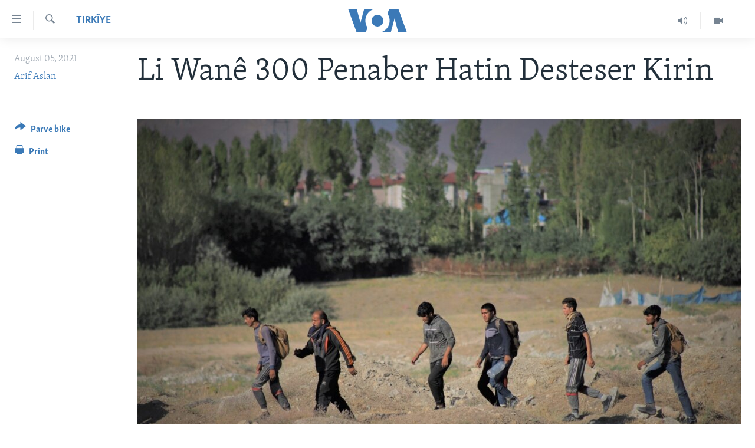

--- FILE ---
content_type: text/html; charset=utf-8
request_url: https://www.dengeamerika.com/a/wan_penaber/5991728.html
body_size: 10962
content:

<!DOCTYPE html>
<html lang="ku" dir="ltr" class="no-js">
<head>
<link href="/Content/responsive/VOA/kr-Latn/VOA-kr-Latn.css?&amp;av=0.0.0.0&amp;cb=306" rel="stylesheet"/>
<script src="https://tags.dengeamerika.com/voa-pangea/prod/utag.sync.js"></script> <script type='text/javascript' src='https://www.youtube.com/iframe_api' async></script>
<script type="text/javascript">
//a general 'js' detection, must be on top level in <head>, due to CSS performance
document.documentElement.className = "js";
var cacheBuster = "306";
var appBaseUrl = "/";
var imgEnhancerBreakpoints = [0, 144, 256, 408, 650, 1023, 1597];
var isLoggingEnabled = false;
var isPreviewPage = false;
var isLivePreviewPage = false;
if (!isPreviewPage) {
window.RFE = window.RFE || {};
window.RFE.cacheEnabledByParam = window.location.href.indexOf('nocache=1') === -1;
const url = new URL(window.location.href);
const params = new URLSearchParams(url.search);
// Remove the 'nocache' parameter
params.delete('nocache');
// Update the URL without the 'nocache' parameter
url.search = params.toString();
window.history.replaceState(null, '', url.toString());
} else {
window.addEventListener('load', function() {
const links = window.document.links;
for (let i = 0; i < links.length; i++) {
links[i].href = '#';
links[i].target = '_self';
}
})
}
var pwaEnabled = false;
var swCacheDisabled;
</script>
<meta charset="utf-8" />
<title>Li Wan&#234; 300 Penaber Hatin Desteser Kirin</title>
<meta name="description" content="H&#234;z&#234;n ewlekar&#238;y&#234; roja &#199;arşem&#234; li bajarok&#234; &#199;aldiran&#234; ya Wan&#234; di qamyonek&#234; de 300 penaber desteser kirin" />
<meta name="keywords" content="Tirkîye, Serekî, Wan, penaber, van" />
<meta name="viewport" content="width=device-width, initial-scale=1.0" />
<meta http-equiv="X-UA-Compatible" content="IE=edge" />
<meta name="robots" content="max-image-preview:large"><meta property="fb:pages" content="837922436299206" />
<meta name="msvalidate.01" content="3286EE554B6F672A6F2E608C02343C0E" />
<link href="https://www.dengeamerika.com/a/wan_penaber/5991728.html" rel="canonical" />
<meta name="apple-mobile-web-app-title" content="VOA" />
<meta name="apple-mobile-web-app-status-bar-style" content="black" />
<meta name="apple-itunes-app" content="app-id=632618796, app-argument=//5991728.ltr" />
<meta content="Li Wanê 300 Penaber Hatin Desteser Kirin" property="og:title" />
<meta content="Hêzên ewlekarîyê roja Çarşemê li bajarokê Çaldiranê ya Wanê di qamyonekê de 300 penaber desteser kirin" property="og:description" />
<meta content="article" property="og:type" />
<meta content="https://www.dengeamerika.com/a/wan_penaber/5991728.html" property="og:url" />
<meta content="Voice of America" property="og:site_name" />
<meta content="https://www.facebook.com/voakurdi/" property="article:publisher" />
<meta content="https://gdb.voanews.com/0bdb7873-d3b9-4bd6-a2ef-edc186211a52_w1200_h630.jpg" property="og:image" />
<meta content="1200" property="og:image:width" />
<meta content="630" property="og:image:height" />
<meta content="353329354756853" property="fb:app_id" />
<meta content="Arif Aslan" name="Author" />
<meta content="summary_large_image" name="twitter:card" />
<meta content="@VOAKurdi" name="twitter:site" />
<meta content="https://gdb.voanews.com/0bdb7873-d3b9-4bd6-a2ef-edc186211a52_w1200_h630.jpg" name="twitter:image" />
<meta content="Li Wanê 300 Penaber Hatin Desteser Kirin" name="twitter:title" />
<meta content="Hêzên ewlekarîyê roja Çarşemê li bajarokê Çaldiranê ya Wanê di qamyonekê de 300 penaber desteser kirin" name="twitter:description" />
<link rel="amphtml" href="https://www.dengeamerika.com/amp/wan_penaber/5991728.html" />
<script type="application/ld+json">{"articleSection":"Tirk\u0026#238;ye","isAccessibleForFree":true,"headline":"Li Wanê 300 Penaber Hatin Desteser Kirin","inLanguage":"kr-Latn","keywords":"Tirkîye, Serekî, Wan, penaber, van","author":{"@type":"Person","url":"https://www.dengeamerika.com/author/arif-aslan/uqoyp","description":"","image":{"@type":"ImageObject"},"name":"Arif Aslan"},"datePublished":"2021-08-05 12:00:56Z","dateModified":"2021-08-05 12:36:57Z","publisher":{"logo":{"width":512,"height":220,"@type":"ImageObject","url":"https://www.dengeamerika.com/Content/responsive/VOA/kr-Latn/img/logo.png"},"@type":"NewsMediaOrganization","url":"https://www.dengeamerika.com","sameAs":["https://www.facebook.com/voakurdi/","https://twitter.com/VOAKurdi","https://www.youtube.com/VOAKurdi/","https://www.instagram.com/voakurdi/"],"name":"Dengê Amerîka | VOA Kurmanji","alternateName":""},"@context":"https://schema.org","@type":"NewsArticle","mainEntityOfPage":"https://www.dengeamerika.com/a/wan_penaber/5991728.html","url":"https://www.dengeamerika.com/a/wan_penaber/5991728.html","description":"Hêzên ewlekarîyê roja Çarşemê li bajarokê Çaldiranê ya Wanê di qamyonekê de 300 penaber desteser kirin","image":{"width":1080,"height":608,"@type":"ImageObject","url":"https://gdb.voanews.com/0bdb7873-d3b9-4bd6-a2ef-edc186211a52_w1080_h608.jpg"},"name":"Li Wanê 300 Penaber Hatin Desteser Kirin"}</script>
<script src="/Scripts/responsive/infographics.b?v=dVbZ-Cza7s4UoO3BqYSZdbxQZVF4BOLP5EfYDs4kqEo1&amp;av=0.0.0.0&amp;cb=306"></script>
<script src="/Scripts/responsive/loader.b?v=Q26XNwrL6vJYKjqFQRDnx01Lk2pi1mRsuLEaVKMsvpA1&amp;av=0.0.0.0&amp;cb=306"></script>
<link rel="icon" type="image/svg+xml" href="/Content/responsive/VOA/img/webApp/favicon.svg" />
<link rel="alternate icon" href="/Content/responsive/VOA/img/webApp/favicon.ico" />
<link rel="apple-touch-icon" sizes="152x152" href="/Content/responsive/VOA/img/webApp/ico-152x152.png" />
<link rel="apple-touch-icon" sizes="144x144" href="/Content/responsive/VOA/img/webApp/ico-144x144.png" />
<link rel="apple-touch-icon" sizes="114x114" href="/Content/responsive/VOA/img/webApp/ico-114x114.png" />
<link rel="apple-touch-icon" sizes="72x72" href="/Content/responsive/VOA/img/webApp/ico-72x72.png" />
<link rel="apple-touch-icon-precomposed" href="/Content/responsive/VOA/img/webApp/ico-57x57.png" />
<link rel="icon" sizes="192x192" href="/Content/responsive/VOA/img/webApp/ico-192x192.png" />
<link rel="icon" sizes="128x128" href="/Content/responsive/VOA/img/webApp/ico-128x128.png" />
<meta name="msapplication-TileColor" content="#ffffff" />
<meta name="msapplication-TileImage" content="/Content/responsive/VOA/img/webApp/ico-144x144.png" />
<link rel="alternate" type="application/rss+xml" title="VOA - Top Stories [RSS]" href="/api/" />
<link rel="sitemap" type="application/rss+xml" href="/sitemap.xml" />
</head>
<body class=" nav-no-loaded cc_theme pg-article print-lay-article js-category-to-nav nojs-images ">
<script type="text/javascript" >
var analyticsData = {url:"https://www.dengeamerika.com/a/wan_penaber/5991728.html",property_id:"470",article_uid:"5991728",page_title:"Li Wanê 300 Penaber Hatin Desteser Kirin",page_type:"article",content_type:"article",subcontent_type:"article",last_modified:"2021-08-05 12:36:57Z",pub_datetime:"2021-08-05 12:00:56Z",pub_year:"2021",pub_month:"08",pub_day:"05",pub_hour:"12",pub_weekday:"Thursday",section:"tirkîye",english_section:"turkey",byline:"Arif Aslan",categories:"turkey,main-page",tags:"wan;penaber;van",domain:"www.dengeamerika.com",language:"Kurdi",language_service:"VOA Kurdi",platform:"web",copied:"no",copied_article:"",copied_title:"",runs_js:"Yes",cms_release:"8.44.0.0.306",enviro_type:"prod",slug:"wan_penaber",entity:"VOA",short_language_service:"KRDI",platform_short:"W",page_name:"Li Wanê 300 Penaber Hatin Desteser Kirin"};
</script>
<noscript><iframe src="https://www.googletagmanager.com/ns.html?id=GTM-N8MP7P" height="0" width="0" style="display:none;visibility:hidden"></iframe></noscript><script type="text/javascript" data-cookiecategory="analytics">
var gtmEventObject = Object.assign({}, analyticsData, {event: 'page_meta_ready'});window.dataLayer = window.dataLayer || [];window.dataLayer.push(gtmEventObject);
if (top.location === self.location) { //if not inside of an IFrame
var renderGtm = "true";
if (renderGtm === "true") {
(function(w,d,s,l,i){w[l]=w[l]||[];w[l].push({'gtm.start':new Date().getTime(),event:'gtm.js'});var f=d.getElementsByTagName(s)[0],j=d.createElement(s),dl=l!='dataLayer'?'&l='+l:'';j.async=true;j.src='//www.googletagmanager.com/gtm.js?id='+i+dl;f.parentNode.insertBefore(j,f);})(window,document,'script','dataLayer','GTM-N8MP7P');
}
}
</script>
<!--Analytics tag js version start-->
<script type="text/javascript" data-cookiecategory="analytics">
var utag_data = Object.assign({}, analyticsData, {});
if(typeof(TealiumTagFrom)==='function' && typeof(TealiumTagSearchKeyword)==='function') {
var utag_from=TealiumTagFrom();var utag_searchKeyword=TealiumTagSearchKeyword();
if(utag_searchKeyword!=null && utag_searchKeyword!=='' && utag_data["search_keyword"]==null) utag_data["search_keyword"]=utag_searchKeyword;if(utag_from!=null && utag_from!=='') utag_data["from"]=TealiumTagFrom();}
if(window.top!== window.self&&utag_data.page_type==="snippet"){utag_data.page_type = 'iframe';}
try{if(window.top!==window.self&&window.self.location.hostname===window.top.location.hostname){utag_data.platform = 'self-embed';utag_data.platform_short = 'se';}}catch(e){if(window.top!==window.self&&window.self.location.search.includes("platformType=self-embed")){utag_data.platform = 'cross-promo';utag_data.platform_short = 'cp';}}
(function(a,b,c,d){ a="https://tags.dengeamerika.com/voa-pangea/prod/utag.js"; b=document;c="script";d=b.createElement(c);d.src=a;d.type="text/java"+c;d.async=true; a=b.getElementsByTagName(c)[0];a.parentNode.insertBefore(d,a); })();
</script>
<!--Analytics tag js version end-->
<!-- Analytics tag management NoScript -->
<noscript>
<img style="position: absolute; border: none;" src="https://ssc.dengeamerika.com/b/ss/bbgprod,bbgentityvoa/1/G.4--NS/664373692?pageName=voa%3akrdi%3aw%3aarticle%3ali%20wan%c3%aa%20300%20penaber%20hatin%20desteser%20kirin&amp;c6=li%20wan%c3%aa%20300%20penaber%20hatin%20desteser%20kirin&amp;v36=8.44.0.0.306&amp;v6=D=c6&amp;g=https%3a%2f%2fwww.dengeamerika.com%2fa%2fwan_penaber%2f5991728.html&amp;c1=D=g&amp;v1=D=g&amp;events=event1,event52&amp;c16=voa%20kurdi&amp;v16=D=c16&amp;c5=turkey&amp;v5=D=c5&amp;ch=tirk%c3%aeye&amp;c15=kurdi&amp;v15=D=c15&amp;c4=article&amp;v4=D=c4&amp;c14=5991728&amp;v14=D=c14&amp;v20=no&amp;c17=web&amp;v17=D=c17&amp;mcorgid=518abc7455e462b97f000101%40adobeorg&amp;server=www.dengeamerika.com&amp;pageType=D=c4&amp;ns=bbg&amp;v29=D=server&amp;v25=voa&amp;v30=470&amp;v105=D=User-Agent " alt="analytics" width="1" height="1" /></noscript>
<!-- End of Analytics tag management NoScript -->
<!--*** Accessibility links - For ScreenReaders only ***-->
<section>
<div class="sr-only">
<h2>L&#238;nk&#234;n eksesibil&#238;t&#238;</h2>
<ul>
<li><a href="#content" data-disable-smooth-scroll="1">Yekser here naveroka serek&#238;</a></li>
<li><a href="#navigation" data-disable-smooth-scroll="1">Yekser here Malpera serek&#238;</a></li>
<li><a href="#txtHeaderSearch" data-disable-smooth-scroll="1">Yekser here L&#234;ger&#238;n&#234;</a></li>
</ul>
</div>
</section>
<div dir="ltr">
<div id="page">
<aside>
<div class="c-lightbox overlay-modal">
<div class="c-lightbox__intro">
<h2 class="c-lightbox__intro-title"></h2>
<button class="btn btn--rounded c-lightbox__btn c-lightbox__intro-next" title="Paş">
<span class="ico ico--rounded ico-chevron-forward"></span>
<span class="sr-only">Paş</span>
</button>
</div>
<div class="c-lightbox__nav">
<button class="btn btn--rounded c-lightbox__btn c-lightbox__btn--close" title="Bigire">
<span class="ico ico--rounded ico-close"></span>
<span class="sr-only">Bigire</span>
</button>
<button class="btn btn--rounded c-lightbox__btn c-lightbox__btn--prev" title="P&#234;ş">
<span class="ico ico--rounded ico-chevron-backward"></span>
<span class="sr-only">P&#234;ş</span>
</button>
<button class="btn btn--rounded c-lightbox__btn c-lightbox__btn--next" title="Paş">
<span class="ico ico--rounded ico-chevron-forward"></span>
<span class="sr-only">Paş</span>
</button>
</div>
<div class="c-lightbox__content-wrap">
<figure class="c-lightbox__content">
<span class="c-spinner c-spinner--lightbox">
<img src="/Content/responsive/img/player-spinner.png"
alt="please wait"
title="please wait" />
</span>
<div class="c-lightbox__img">
<div class="thumb">
<img src="" alt="" />
</div>
</div>
<figcaption>
<div class="c-lightbox__info c-lightbox__info--foot">
<span class="c-lightbox__counter"></span>
<span class="caption c-lightbox__caption"></span>
</div>
</figcaption>
</figure>
</div>
<div class="hidden">
<div class="content-advisory__box content-advisory__box--lightbox">
<span class="content-advisory__box-text">This image contains sensitive content which some people may find offensive or disturbing.</span>
<button class="btn btn--transparent content-advisory__box-btn m-t-md" value="text" type="button">
<span class="btn__text">
Click to reveal
</span>
</button>
</div>
</div>
</div>
<div class="print-dialogue">
<div class="container">
<h3 class="print-dialogue__title section-head">Print Options:</h3>
<div class="print-dialogue__opts">
<ul class="print-dialogue__opt-group">
<li class="form__group form__group--checkbox">
<input class="form__check " id="checkboxImages" name="checkboxImages" type="checkbox" checked="checked" />
<label for="checkboxImages" class="form__label m-t-md">Images</label>
</li>
<li class="form__group form__group--checkbox">
<input class="form__check " id="checkboxMultimedia" name="checkboxMultimedia" type="checkbox" checked="checked" />
<label for="checkboxMultimedia" class="form__label m-t-md">Multimedia</label>
</li>
</ul>
<ul class="print-dialogue__opt-group">
<li class="form__group form__group--checkbox">
<input class="form__check " id="checkboxEmbedded" name="checkboxEmbedded" type="checkbox" checked="checked" />
<label for="checkboxEmbedded" class="form__label m-t-md">Embedded Content</label>
</li>
<li class="form__group form__group--checkbox">
<input class="form__check " id="checkboxComments" name="checkboxComments" type="checkbox" />
<label for="checkboxComments" class="form__label m-t-md">Comments</label>
</li>
</ul>
</div>
<div class="print-dialogue__buttons">
<button class="btn btn--secondary close-button" type="button" title="Betal ke">
<span class="btn__text ">Betal ke</span>
</button>
<button class="btn btn-cust-print m-l-sm" type="button" title="Print">
<span class="btn__text ">Print</span>
</button>
</div>
</div>
</div>
<div class="ctc-message pos-fix">
<div class="ctc-message__inner">Link has been copied to clipboard</div>
</div>
</aside>
<div class="hdr-20 hdr-20--big">
<div class="hdr-20__inner">
<div class="hdr-20__max pos-rel">
<div class="hdr-20__side hdr-20__side--primary d-flex">
<label data-for="main-menu-ctrl" data-switcher-trigger="true" data-switch-target="main-menu-ctrl" class="burger hdr-trigger pos-rel trans-trigger" data-trans-evt="click" data-trans-id="menu">
<span class="ico ico-close hdr-trigger__ico hdr-trigger__ico--close burger__ico burger__ico--close"></span>
<span class="ico ico-menu hdr-trigger__ico hdr-trigger__ico--open burger__ico burger__ico--open"></span>
</label>
<div class="menu-pnl pos-fix trans-target" data-switch-target="main-menu-ctrl" data-trans-id="menu">
<div class="menu-pnl__inner">
<nav class="main-nav menu-pnl__item menu-pnl__item--first">
<ul class="main-nav__list accordeon" data-analytics-tales="false" data-promo-name="link" data-location-name="nav,secnav">
<li class="main-nav__item">
<a class="main-nav__item-name main-nav__item-name--link" href="http://dengeamerika.com/" title="Destp&#234;k" >Destp&#234;k</a>
</li>
<li class="main-nav__item accordeon__item" data-switch-target="menu-item-687">
<label class="main-nav__item-name main-nav__item-name--label accordeon__control-label" data-switcher-trigger="true" data-for="menu-item-687">
N&#251;&#231;e
<span class="ico ico-chevron-down main-nav__chev"></span>
</label>
<div class="main-nav__sub-list">
<a class="main-nav__item-name main-nav__item-name--link main-nav__item-name--sub" href="/z/2549" title="V&#238;dyo Galer&#238;" data-item-name="video-gallery" >V&#238;dyo Galer&#238;</a>
<a class="main-nav__item-name main-nav__item-name--link main-nav__item-name--sub" href="/z/2225" title="Foto Galer&#238;" data-item-name="photo-galleries" >Foto Galer&#238;</a>
<a class="main-nav__item-name main-nav__item-name--link main-nav__item-name--sub" href="/z/2233" title="Radyo" data-item-name="radio" >Radyo</a>
<a class="main-nav__item-name main-nav__item-name--link main-nav__item-name--sub" href="/z/2220" title="Hevpeyv&#238;n" data-item-name="interviews" >Hevpeyv&#238;n</a>
</div>
</li>
<li class="main-nav__item">
<a class="main-nav__item-name main-nav__item-name--link" href="/p/7462.html" title="Her&#234;m&#234;n Kurdan" data-item-name="kurdish_regions" >Her&#234;m&#234;n Kurdan</a>
</li>
<li class="main-nav__item">
<a class="main-nav__item-name main-nav__item-name--link" href="/p/7463.html" title="Amer&#238;ka" data-item-name="us_section" >Amer&#238;ka</a>
</li>
<li class="main-nav__item">
<a class="main-nav__item-name main-nav__item-name--link" href="/p/7478.html" title="Tirk&#238;ye" data-item-name="turkey-section" >Tirk&#238;ye</a>
</li>
<li class="main-nav__item">
<a class="main-nav__item-name main-nav__item-name--link" href="/p/7479.html" title="S&#251;r&#238;ye" data-item-name="syria-section" >S&#251;r&#238;ye</a>
</li>
<li class="main-nav__item">
<a class="main-nav__item-name main-nav__item-name--link" href="/p/7480.html" title="&#206;raq" data-item-name="iraq-section" >&#206;raq</a>
</li>
<li class="main-nav__item">
<a class="main-nav__item-name main-nav__item-name--link" href="/p/7481.html" title="&#206;ran" data-item-name="iran-section" >&#206;ran</a>
</li>
<li class="main-nav__item">
<a class="main-nav__item-name main-nav__item-name--link" href="/p/7482.html" title="Rojhilata Nav&#238;n" data-item-name="mideast-section" >Rojhilata Nav&#238;n</a>
</li>
<li class="main-nav__item">
<a class="main-nav__item-name main-nav__item-name--link" href="/p/7483.html" title="C&#238;han" data-item-name="world-section" >C&#238;han</a>
</li>
<li class="main-nav__item">
<a class="main-nav__item-name main-nav__item-name--link" href="/z/2057" title="&#199;and &#251; Huner" data-item-name="arts-culture" >&#199;and &#251; Huner</a>
</li>
<li class="main-nav__item">
<a class="main-nav__item-name main-nav__item-name--link" href="https://editorials.voa.gov/z/6203" title="Serniv&#238;s" >Serniv&#238;s</a>
</li>
<li class="main-nav__item">
<a class="main-nav__item-name main-nav__item-name--link" href="https://www.dengiamerika.com/" title="Soran&#238;" target="_blank" rel="noopener">Soran&#238;</a>
</li>
</ul>
</nav>
<div class="menu-pnl__item">
<a href="https://learningenglish.voanews.com/" class="menu-pnl__item-link" alt="Learning English">Learning English</a>
</div>
<div class="menu-pnl__item menu-pnl__item--social">
<h5 class="menu-pnl__sub-head">Follow Us</h5>
<a href="https://www.facebook.com/voakurdi/" title="Follow us on Facebook" data-analytics-text="follow_on_facebook" class="btn btn--rounded btn--social-inverted menu-pnl__btn js-social-btn btn-facebook" target="_blank" rel="noopener">
<span class="ico ico-facebook-alt ico--rounded"></span>
</a>
<a href="https://www.instagram.com/voakurdi/" title="Follow us on Instagram" data-analytics-text="follow_on_instagram" class="btn btn--rounded btn--social-inverted menu-pnl__btn js-social-btn btn-instagram" target="_blank" rel="noopener">
<span class="ico ico-instagram ico--rounded"></span>
</a>
<a href="https://www.youtube.com/VOAKurdi/" title="Follow us on Youtube" data-analytics-text="follow_on_youtube" class="btn btn--rounded btn--social-inverted menu-pnl__btn js-social-btn btn-youtube" target="_blank" rel="noopener">
<span class="ico ico-youtube ico--rounded"></span>
</a>
<a href="https://twitter.com/VOAKurdi" title="https://twitter.com/VOAKurdi" data-analytics-text="follow_on_twitter" class="btn btn--rounded btn--social-inverted menu-pnl__btn js-social-btn btn-twitter" target="_blank" rel="noopener">
<span class="ico ico-twitter ico--rounded"></span>
</a>
</div>
<div class="menu-pnl__item">
<a href="/navigation/allsites" class="menu-pnl__item-link">
<span class="ico ico-languages "></span>
Ziman&#234;n Din
</a>
</div>
</div>
</div>
<label data-for="top-search-ctrl" data-switcher-trigger="true" data-switch-target="top-search-ctrl" class="top-srch-trigger hdr-trigger">
<span class="ico ico-close hdr-trigger__ico hdr-trigger__ico--close top-srch-trigger__ico top-srch-trigger__ico--close"></span>
<span class="ico ico-search hdr-trigger__ico hdr-trigger__ico--open top-srch-trigger__ico top-srch-trigger__ico--open"></span>
</label>
<div class="srch-top srch-top--in-header" data-switch-target="top-search-ctrl">
<div class="container">
<form action="/s" class="srch-top__form srch-top__form--in-header" id="form-topSearchHeader" method="get" role="search"><label for="txtHeaderSearch" class="sr-only">L&#234;ger&#238;n</label>
<input type="text" id="txtHeaderSearch" name="k" placeholder="Li nav niv&#238;s&#234; bigere" accesskey="s" value="" class="srch-top__input analyticstag-event" onkeydown="if (event.keyCode === 13) { FireAnalyticsTagEventOnSearch('search', $dom.get('#txtHeaderSearch')[0].value) }" />
<button title="L&#234;ger&#238;n" type="submit" class="btn btn--top-srch analyticstag-event" onclick="FireAnalyticsTagEventOnSearch('search', $dom.get('#txtHeaderSearch')[0].value) ">
<span class="ico ico-search"></span>
</button></form>
</div>
</div>
<a href="/" class="main-logo-link">
<img src="/Content/responsive/VOA/kr-Latn/img/logo-compact.svg" class="main-logo main-logo--comp" alt="site logo">
<img src="/Content/responsive/VOA/kr-Latn/img/logo.svg" class="main-logo main-logo--big" alt="site logo">
</a>
</div>
<div class="hdr-20__side hdr-20__side--secondary d-flex">
<a href="/z/2549" title="Video" class="hdr-20__secondary-item" data-item-name="video">
<span class="ico ico-video hdr-20__secondary-icon"></span>
</a>
<a href="/z/2490" title="Audio" class="hdr-20__secondary-item" data-item-name="audio">
<span class="ico ico-audio hdr-20__secondary-icon"></span>
</a>
<a href="/s" title="L&#234;ger&#238;n" class="hdr-20__secondary-item hdr-20__secondary-item--search" data-item-name="search">
<span class="ico ico-search hdr-20__secondary-icon hdr-20__secondary-icon--search"></span>
</a>
<div class="srch-bottom">
<form action="/s" class="srch-bottom__form d-flex" id="form-bottomSearch" method="get" role="search"><label for="txtSearch" class="sr-only">L&#234;ger&#238;n</label>
<input type="search" id="txtSearch" name="k" placeholder="Li nav niv&#238;s&#234; bigere" accesskey="s" value="" class="srch-bottom__input analyticstag-event" onkeydown="if (event.keyCode === 13) { FireAnalyticsTagEventOnSearch('search', $dom.get('#txtSearch')[0].value) }" />
<button title="L&#234;ger&#238;n" type="submit" class="btn btn--bottom-srch analyticstag-event" onclick="FireAnalyticsTagEventOnSearch('search', $dom.get('#txtSearch')[0].value) ">
<span class="ico ico-search"></span>
</button></form>
</div>
</div>
<img src="/Content/responsive/VOA/kr-Latn/img/logo-print.gif" class="logo-print" alt="site logo">
<img src="/Content/responsive/VOA/kr-Latn/img/logo-print_color.png" class="logo-print logo-print--color" alt="site logo">
</div>
</div>
</div>
<script>
if (document.body.className.indexOf('pg-home') > -1) {
var nav2In = document.querySelector('.hdr-20__inner');
var nav2Sec = document.querySelector('.hdr-20__side--secondary');
var secStyle = window.getComputedStyle(nav2Sec);
if (nav2In && window.pageYOffset < 150 && secStyle['position'] !== 'fixed') {
nav2In.classList.add('hdr-20__inner--big')
}
}
</script>
<div class="c-hlights c-hlights--breaking c-hlights--no-item" data-hlight-display="mobile,desktop">
<div class="c-hlights__wrap container p-0">
<div class="c-hlights__nav">
<a role="button" href="#" title="P&#234;ş">
<span class="ico ico-chevron-backward m-0"></span>
<span class="sr-only">P&#234;ş</span>
</a>
<a role="button" href="#" title="Paş">
<span class="ico ico-chevron-forward m-0"></span>
<span class="sr-only">Paş</span>
</a>
</div>
<span class="c-hlights__label">
<span class="">Breaking News</span>
<span class="switcher-trigger">
<label data-for="more-less-1" data-switcher-trigger="true" class="switcher-trigger__label switcher-trigger__label--more p-b-0" title="Babet&#234;n Din">
<span class="ico ico-chevron-down"></span>
</label>
<label data-for="more-less-1" data-switcher-trigger="true" class="switcher-trigger__label switcher-trigger__label--less p-b-0" title="Show less">
<span class="ico ico-chevron-up"></span>
</label>
</span>
</span>
<ul class="c-hlights__items switcher-target" data-switch-target="more-less-1">
</ul>
</div>
</div> <div id="content">
<main class="container">
<div class="hdr-container">
<div class="row">
<div class="col-category col-xs-12 col-md-2 pull-left"> <div class="category js-category">
<a class="" href="/z/2229">Tirk&#238;ye</a> </div>
</div><div class="col-title col-xs-12 col-md-10 pull-right"> <h1 class="title pg-title">
Li Wan&#234; 300 Penaber Hatin Desteser Kirin
</h1>
</div><div class="col-publishing-details col-xs-12 col-sm-12 col-md-2 pull-left"> <div class="publishing-details ">
<div class="published">
<span class="date" >
<time pubdate="pubdate" datetime="2021-08-05T15:00:56+03:00">
August 05, 2021
</time>
</span>
</div>
<div class="links">
<ul class="links__list links__list--column">
<li class="links__item">
<a class="links__item-link" href="/author/arif-aslan/uqoyp" title="Arif Aslan">Arif Aslan</a>
</li>
</ul>
</div>
</div>
</div><div class="col-lg-12 separator"> <div class="separator">
<hr class="title-line" />
</div>
</div><div class="col-multimedia col-xs-12 col-md-10 pull-right"> <div class="cover-media">
<figure class="media-image js-media-expand">
<div class="img-wrap">
<div class="thumb thumb16_9">
<img src="https://gdb.voanews.com/0bdb7873-d3b9-4bd6-a2ef-edc186211a52_w250_r1_s.jpg" alt="" />
</div>
</div>
</figure>
</div>
</div><div class="col-xs-12 col-md-2 pull-left article-share pos-rel"> <div class="share--box">
<div class="sticky-share-container" style="display:none">
<div class="container">
<a href="https://www.dengeamerika.com" id="logo-sticky-share">&nbsp;</a>
<div class="pg-title pg-title--sticky-share">
Li Wan&#234; 300 Penaber Hatin Desteser Kirin
</div>
<div class="sticked-nav-actions">
<!--This part is for sticky navigation display-->
<p class="buttons link-content-sharing p-0 ">
<button class="btn btn--link btn-content-sharing p-t-0 " id="btnContentSharing" value="text" role="Button" type="" title="Pirtir ops&#238;y&#234;n parvekirin&#234; n&#238;şan de">
<span class="ico ico-share ico--l"></span>
<span class="btn__text ">
Parve bike
</span>
</button>
</p>
<aside class="content-sharing js-content-sharing js-content-sharing--apply-sticky content-sharing--sticky"
role="complementary"
data-share-url="https://www.dengeamerika.com/a/wan_penaber/5991728.html" data-share-title="Li Wan&#234; 300 Penaber Hatin Desteser Kirin" data-share-text="H&#234;z&#234;n ewlekar&#238;y&#234; roja &#199;arşem&#234; li bajarok&#234; &#199;aldiran&#234; ya Wan&#234; di qamyonek&#234; de 300 penaber desteser kirin">
<div class="content-sharing__popover">
<h6 class="content-sharing__title">Parve bike</h6>
<button href="#close" id="btnCloseSharing" class="btn btn--text-like content-sharing__close-btn">
<span class="ico ico-close ico--l"></span>
</button>
<ul class="content-sharing__list">
<li class="content-sharing__item">
<div class="ctc ">
<input type="text" class="ctc__input" readonly="readonly">
<a href="" js-href="https://www.dengeamerika.com/a/wan_penaber/5991728.html" class="content-sharing__link ctc__button">
<span class="ico ico-copy-link ico--rounded ico--s"></span>
<span class="content-sharing__link-text">Copy link</span>
</a>
</div>
</li>
<li class="content-sharing__item">
<a href="https://facebook.com/sharer.php?u=https%3a%2f%2fwww.dengeamerika.com%2fa%2fwan_penaber%2f5991728.html"
data-analytics-text="share_on_facebook"
title="Facebook" target="_blank"
class="content-sharing__link js-social-btn">
<span class="ico ico-facebook ico--rounded ico--s"></span>
<span class="content-sharing__link-text">Facebook</span>
</a>
</li>
<li class="content-sharing__item">
<a href="https://twitter.com/share?url=https%3a%2f%2fwww.dengeamerika.com%2fa%2fwan_penaber%2f5991728.html&amp;text=Li+Wan%c3%aa+300+Penaber+Hatin+Desteser+Kirin"
data-analytics-text="share_on_twitter"
title="Twitter" target="_blank"
class="content-sharing__link js-social-btn">
<span class="ico ico-twitter ico--rounded ico--s"></span>
<span class="content-sharing__link-text">Twitter</span>
</a>
</li>
<li class="content-sharing__item">
<a href="mailto:?body=https%3a%2f%2fwww.dengeamerika.com%2fa%2fwan_penaber%2f5991728.html&amp;subject=Li Wan&#234; 300 Penaber Hatin Desteser Kirin"
title="Email"
class="content-sharing__link ">
<span class="ico ico-email ico--rounded ico--s"></span>
<span class="content-sharing__link-text">Email</span>
</a>
</li>
</ul>
</div>
</aside>
</div>
</div>
</div>
<div class="links">
<p class="buttons link-content-sharing p-0 ">
<button class="btn btn--link btn-content-sharing p-t-0 " id="btnContentSharing" value="text" role="Button" type="" title="Pirtir ops&#238;y&#234;n parvekirin&#234; n&#238;şan de">
<span class="ico ico-share ico--l"></span>
<span class="btn__text ">
Parve bike
</span>
</button>
</p>
<aside class="content-sharing js-content-sharing " role="complementary"
data-share-url="https://www.dengeamerika.com/a/wan_penaber/5991728.html" data-share-title="Li Wan&#234; 300 Penaber Hatin Desteser Kirin" data-share-text="H&#234;z&#234;n ewlekar&#238;y&#234; roja &#199;arşem&#234; li bajarok&#234; &#199;aldiran&#234; ya Wan&#234; di qamyonek&#234; de 300 penaber desteser kirin">
<div class="content-sharing__popover">
<h6 class="content-sharing__title">Parve bike</h6>
<button href="#close" id="btnCloseSharing" class="btn btn--text-like content-sharing__close-btn">
<span class="ico ico-close ico--l"></span>
</button>
<ul class="content-sharing__list">
<li class="content-sharing__item">
<div class="ctc ">
<input type="text" class="ctc__input" readonly="readonly">
<a href="" js-href="https://www.dengeamerika.com/a/wan_penaber/5991728.html" class="content-sharing__link ctc__button">
<span class="ico ico-copy-link ico--rounded ico--l"></span>
<span class="content-sharing__link-text">Copy link</span>
</a>
</div>
</li>
<li class="content-sharing__item">
<a href="https://facebook.com/sharer.php?u=https%3a%2f%2fwww.dengeamerika.com%2fa%2fwan_penaber%2f5991728.html"
data-analytics-text="share_on_facebook"
title="Facebook" target="_blank"
class="content-sharing__link js-social-btn">
<span class="ico ico-facebook ico--rounded ico--l"></span>
<span class="content-sharing__link-text">Facebook</span>
</a>
</li>
<li class="content-sharing__item">
<a href="https://twitter.com/share?url=https%3a%2f%2fwww.dengeamerika.com%2fa%2fwan_penaber%2f5991728.html&amp;text=Li+Wan%c3%aa+300+Penaber+Hatin+Desteser+Kirin"
data-analytics-text="share_on_twitter"
title="Twitter" target="_blank"
class="content-sharing__link js-social-btn">
<span class="ico ico-twitter ico--rounded ico--l"></span>
<span class="content-sharing__link-text">Twitter</span>
</a>
</li>
<li class="content-sharing__item">
<a href="mailto:?body=https%3a%2f%2fwww.dengeamerika.com%2fa%2fwan_penaber%2f5991728.html&amp;subject=Li Wan&#234; 300 Penaber Hatin Desteser Kirin"
title="Email"
class="content-sharing__link ">
<span class="ico ico-email ico--rounded ico--l"></span>
<span class="content-sharing__link-text">Email</span>
</a>
</li>
</ul>
</div>
</aside>
<p class="link-print visible-md visible-lg buttons p-0">
<button class="btn btn--link btn-print p-t-0" onclick="if (typeof FireAnalyticsTagEvent === 'function') {FireAnalyticsTagEvent({ on_page_event: 'print_story' });}return false" title="(CTRL+P)">
<span class="ico ico-print"></span>
<span class="btn__text">Print</span>
</button>
</p>
</div>
</div>
</div>
</div>
</div>
<div class="body-container">
<div class="row">
<div class="col-xs-12 col-sm-12 col-md-10 col-lg-10 pull-right">
<div class="row">
<div class="col-xs-12 col-sm-12 col-md-8 col-lg-8 pull-left bottom-offset content-offset">
<div id="article-content" class="content-floated-wrap fb-quotable">
<div class="wsw">
<p>Hêzên ewlekarîyê roja Çarşemê li bajarokê Çaldiranê ya Wanê di qamyonekê de 300 penaber desteser kirin.</p>
<p>Penaberên ku hatine desteser kirin ku ji wan 264 Afganî, 30 Pakistanî û 6 jî Îranî pêk dihatin, jibo dersînorkirinê ji Rêvebirîya Koçberan ya Wanê re hatin veguhastin.</p>
<p>Endamê komîsyona penaberan yê Baroya Wanê parêzêr Mahmut Kaçan bal kişand ser rêwîngîya penaberan ya dijwar.</p>
<p>“Mixabin penaberên ku ji welatê xwe derbider dibin, di dema rêwîngîya bo welatek din de rastî gelek binpêkirina mafên mirovan tên. Her sal hejmarek penaber li bajarê Wanê jiber serma, rûdanên trafîk û binavbûna belemên li Behra Wanê canê xwe ji dest didin.”</p>
<p>Kaçan dibêje ku li bajarê Wanê hem sazîyên navnetewî û hem jî sazîyên ku di nava Tirkîyê de li ser penaberan xebat dikin, li hember van mijaran bêdeng in.</p>
<p>“Di 2018’an de Ofîsa Koçberan ya Yekîtîya Ewrupayê xwe jî vî bajarî kişand. Piştî ku sazîyek wiha girîng xwe jî ve qadê paşve kişand, penaber jî di nava neçarîyê de rêyên dijwar re hewil didin xwe bigihînin, Ewrupayê.” Kaçan got.</p>
<p>Hêjayî gotinê ye ku piştî Amerîka û NATO’yê hêzên xwe ji Afganîstanê vekişandin tundûtûjîya di navbera hikûmetê û Talîbanê zêdetir bûye.</p>
<p>Ajansa Penaberan ya Neteweyên Yekbûyî (UNHCR) texmîn dike ku ji serê salê heta niha 270,000 kes koçber bûne ku piranîya wan ji ser Wanê hewil didin ku xwe bigehînin welatên Ewrupî.</p>
<div class="wsw__embed">
<div class="media-pholder media-pholder--audio media-pholder--embed">
<div class="c-sticky-container" data-poster="https://gdb.voanews.com/dc9eab26-c231-4187-9136-b7ba74900aea_w250_r1.jpg">
<div class="c-sticky-element" data-sp_api="pangea-video" data-persistent data-persistent-browse-out >
<div class="c-mmp c-mmp--enabled c-mmp--loading c-mmp--audio c-mmp--embed c-mmp--has-poster c-sticky-element__swipe-el"
data-player_id="" data-title="AA_08_05_2021_33_Penaber" data-hide-title="False"
data-breakpoint_s="320" data-breakpoint_m="640" data-breakpoint_l="992"
data-hlsjs-src="/Scripts/responsive/hls.b"
data-bypass-dash-for-vod="true"
data-bypass-dash-for-live-video="true"
data-bypass-dash-for-live-audio="true"
id="player5991722">
<div class="c-mmp__poster js-poster">
<img src="https://gdb.voanews.com/dc9eab26-c231-4187-9136-b7ba74900aea_w250_r1.jpg" alt="AA_08_05_2021_33_Penaber" title="AA_08_05_2021_33_Penaber" class="c-mmp__poster-image-h" />
</div>
<a class="c-mmp__fallback-link" href="https://voa-audio.voanews.eu/vku/2021/08/05/0bd86d8b-9776-4184-a892-727de66a3dc9.mp3">
<span class="c-mmp__fallback-link-icon">
<span class="ico ico-audio"></span>
</span>
</a>
<div class="c-spinner">
<img src="/Content/responsive/img/player-spinner.png" alt="please wait" title="please wait" />
</div>
<div class="c-mmp__player">
<audio src="https://voa-audio.voanews.eu/vku/2021/08/05/0bd86d8b-9776-4184-a892-727de66a3dc9.mp3" data-fallbacksrc="" data-fallbacktype="" data-type="audio/mp3" data-info="65 kbps" data-sources="[{&quot;AmpSrc&quot;:&quot;https://voa-audio.voanews.eu/vku/2021/08/05/0bd86d8b-9776-4184-a892-727de66a3dc9_hq.mp3&quot;,&quot;Src&quot;:&quot;https://voa-audio.voanews.eu/vku/2021/08/05/0bd86d8b-9776-4184-a892-727de66a3dc9_hq.mp3&quot;,&quot;Type&quot;:&quot;audio/mp3&quot;,&quot;DataInfo&quot;:&quot;129 kbps&quot;,&quot;Url&quot;:null,&quot;BlockAutoTo&quot;:null,&quot;BlockAutoFrom&quot;:null}]" data-pub_datetime="2021-08-05 15:30:00Z" data-lt-on-play="0" data-lt-url="" webkit-playsinline="webkit-playsinline" playsinline="playsinline" style="width:100%;height:140px" title="AA_08_05_2021_33_Penaber">
</audio>
</div>
<div class="c-mmp__overlay c-mmp__overlay--title c-mmp__overlay--partial c-mmp__overlay--disabled c-mmp__overlay--slide-from-top js-c-mmp__title-overlay">
<span class="c-mmp__overlay-actions c-mmp__overlay-actions-top js-overlay-actions">
<span class="c-mmp__overlay-actions-link c-mmp__overlay-actions-link--embed js-btn-embed-overlay" title="Embed">
<span class="c-mmp__overlay-actions-link-ico ico ico-embed-code"></span>
<span class="c-mmp__overlay-actions-link-text">Embed</span>
</span>
<span class="c-mmp__overlay-actions-link c-mmp__overlay-actions-link--share js-btn-sharing-overlay" title="share">
<span class="c-mmp__overlay-actions-link-ico ico ico-share"></span>
<span class="c-mmp__overlay-actions-link-text">share</span>
</span>
<span class="c-mmp__overlay-actions-link c-mmp__overlay-actions-link--close-sticky c-sticky-element__close-el" title="close">
<span class="c-mmp__overlay-actions-link-ico ico ico-close"></span>
</span>
</span>
<div class="c-mmp__overlay-title js-overlay-title">
<h5 class="c-mmp__overlay-media-title">
<a class="js-media-title-link" href="/a/wan_penaber/5991722.html" target="_blank" rel="noopener" title="AA_08_05_2021_33_Penaber">AA_08_05_2021_33_Penaber</a>
</h5>
<div class="c-mmp__overlay-site-title">
<small>by <a href="https://www.dengeamerika.com" target="_blank" rel="noopener" title="Deng&#234; Amer&#238;ka | VOA Kurmanji">Deng&#234; Amer&#238;ka | VOA Kurmanji</a></small>
</div>
</div>
</div>
<div class="c-mmp__overlay c-mmp__overlay--sharing c-mmp__overlay--disabled c-mmp__overlay--slide-from-bottom js-c-mmp__sharing-overlay">
<span class="c-mmp__overlay-actions">
<span class="c-mmp__overlay-actions-link c-mmp__overlay-actions-link--embed js-btn-embed-overlay" title="Embed">
<span class="c-mmp__overlay-actions-link-ico ico ico-embed-code"></span>
<span class="c-mmp__overlay-actions-link-text">Embed</span>
</span>
<span class="c-mmp__overlay-actions-link c-mmp__overlay-actions-link--share js-btn-sharing-overlay" title="share">
<span class="c-mmp__overlay-actions-link-ico ico ico-share"></span>
<span class="c-mmp__overlay-actions-link-text">share</span>
</span>
<span class="c-mmp__overlay-actions-link c-mmp__overlay-actions-link--close js-btn-close-overlay" title="close">
<span class="c-mmp__overlay-actions-link-ico ico ico-close"></span>
</span>
</span>
<div class="c-mmp__overlay-tabs">
<div class="c-mmp__overlay-tab c-mmp__overlay-tab--disabled c-mmp__overlay-tab--slide-backward js-tab-embed-overlay" data-trigger="js-btn-embed-overlay" data-embed-source="//www.dengeamerika.com/embed/player/0/5991722.html?type=audio" role="form">
<div class="c-mmp__overlay-body c-mmp__overlay-body--centered-vertical">
<div class="column">
<div class="c-mmp__status-msg ta-c js-message-embed-code-copied" role="tooltip">
The code has been copied to your clipboard.
</div>
<div class="c-mmp__form-group ta-c">
<input type="text" name="embed_code" class="c-mmp__input-text js-embed-code" dir="ltr" value="" readonly />
<span class="c-mmp__input-btn js-btn-copy-embed-code" title="Copy to clipboard"><span class="ico ico-content-copy"></span></span>
</div>
</div>
</div>
</div>
<div class="c-mmp__overlay-tab c-mmp__overlay-tab--disabled c-mmp__overlay-tab--slide-forward js-tab-sharing-overlay" data-trigger="js-btn-sharing-overlay" role="form">
<div class="c-mmp__overlay-body c-mmp__overlay-body--centered-vertical">
<div class="column">
<div class="c-mmp__status-msg ta-c js-message-share-url-copied" role="tooltip">
The URL has been copied to your clipboard
</div>
<div class="not-apply-to-sticky audio-fl-bwd">
<aside class="player-content-share share share--mmp" role="complementary"
data-share-url="https://www.dengeamerika.com/a/5991722.html" data-share-title="AA_08_05_2021_33_Penaber" data-share-text="">
<ul class="share__list">
<li class="share__item">
<a href="https://facebook.com/sharer.php?u=https%3a%2f%2fwww.dengeamerika.com%2fa%2f5991722.html"
data-analytics-text="share_on_facebook"
title="Facebook" target="_blank"
class="btn bg-transparent js-social-btn">
<span class="ico ico-facebook fs_xl "></span>
</a>
</li>
<li class="share__item">
<a href="https://twitter.com/share?url=https%3a%2f%2fwww.dengeamerika.com%2fa%2f5991722.html&amp;text=AA_08_05_2021_33_Penaber"
data-analytics-text="share_on_twitter"
title="Twitter" target="_blank"
class="btn bg-transparent js-social-btn">
<span class="ico ico-twitter fs_xl "></span>
</a>
</li>
<li class="share__item">
<a href="/a/5991722.html" title="Share this media" class="btn bg-transparent" target="_blank" rel="noopener">
<span class="ico ico-ellipsis fs_xl "></span>
</a>
</li>
</ul>
</aside>
</div>
<hr class="c-mmp__separator-line audio-fl-bwd xs-hidden s-hidden" />
<div class="c-mmp__form-group ta-c audio-fl-bwd xs-hidden s-hidden">
<input type="text" name="share_url" class="c-mmp__input-text js-share-url" value="https://www.dengeamerika.com/a/wan_penaber/5991722.html" dir="ltr" readonly />
<span class="c-mmp__input-btn js-btn-copy-share-url" title="Copy to clipboard"><span class="ico ico-content-copy"></span></span>
</div>
</div>
</div>
</div>
</div>
</div>
<div class="c-mmp__overlay c-mmp__overlay--settings c-mmp__overlay--disabled c-mmp__overlay--slide-from-bottom js-c-mmp__settings-overlay">
<span class="c-mmp__overlay-actions">
<span class="c-mmp__overlay-actions-link c-mmp__overlay-actions-link--close js-btn-close-overlay" title="close">
<span class="c-mmp__overlay-actions-link-ico ico ico-close"></span>
</span>
</span>
<div class="c-mmp__overlay-body c-mmp__overlay-body--centered-vertical">
<div class="column column--scrolling js-sources"></div>
</div>
</div>
<div class="c-mmp__overlay c-mmp__overlay--disabled js-c-mmp__disabled-overlay">
<div class="c-mmp__overlay-body c-mmp__overlay-body--centered-vertical">
<div class="column">
<p class="ta-c"><span class="ico ico-clock"></span>No media source currently available</p>
</div>
</div>
</div>
<div class="c-mmp__cpanel-container js-cpanel-container">
<div class="c-mmp__cpanel c-mmp__cpanel--hidden">
<div class="c-mmp__cpanel-playback-controls">
<span class="c-mmp__cpanel-btn c-mmp__cpanel-btn--play js-btn-play" title="play">
<span class="ico ico-play m-0"></span>
</span>
<span class="c-mmp__cpanel-btn c-mmp__cpanel-btn--pause js-btn-pause" title="pause">
<span class="ico ico-pause m-0"></span>
</span>
</div>
<div class="c-mmp__cpanel-progress-controls">
<span class="c-mmp__cpanel-progress-controls-current-time js-current-time" dir="ltr">0:00</span>
<span class="c-mmp__cpanel-progress-controls-duration js-duration" dir="ltr">
0:02:58
</span>
<span class="c-mmp__indicator c-mmp__indicator--horizontal" dir="ltr">
<span class="c-mmp__indicator-lines js-progressbar">
<span class="c-mmp__indicator-line c-mmp__indicator-line--range js-playback-range" style="width:100%"></span>
<span class="c-mmp__indicator-line c-mmp__indicator-line--buffered js-playback-buffered" style="width:0%"></span>
<span class="c-mmp__indicator-line c-mmp__indicator-line--tracked js-playback-tracked" style="width:0%"></span>
<span class="c-mmp__indicator-line c-mmp__indicator-line--played js-playback-played" style="width:0%"></span>
<span class="c-mmp__indicator-line c-mmp__indicator-line--live js-playback-live"><span class="strip"></span></span>
<span class="c-mmp__indicator-btn ta-c js-progressbar-btn">
<button class="c-mmp__indicator-btn-pointer" type="button"></button>
</span>
<span class="c-mmp__badge c-mmp__badge--tracked-time c-mmp__badge--hidden js-progressbar-indicator-badge" dir="ltr" style="left:0%">
<span class="c-mmp__badge-text js-progressbar-indicator-badge-text">0:00</span>
</span>
</span>
</span>
</div>
<div class="c-mmp__cpanel-additional-controls">
<span class="c-mmp__cpanel-additional-controls-volume js-volume-controls">
<span class="c-mmp__cpanel-btn c-mmp__cpanel-btn--volume js-btn-volume" title="volume">
<span class="ico ico-volume-unmuted m-0"></span>
</span>
<span class="c-mmp__indicator c-mmp__indicator--vertical js-volume-panel" dir="ltr">
<span class="c-mmp__indicator-lines js-volumebar">
<span class="c-mmp__indicator-line c-mmp__indicator-line--range js-volume-range" style="height:100%"></span>
<span class="c-mmp__indicator-line c-mmp__indicator-line--volume js-volume-level" style="height:0%"></span>
<span class="c-mmp__indicator-slider">
<span class="c-mmp__indicator-btn ta-c c-mmp__indicator-btn--hidden js-volumebar-btn">
<button class="c-mmp__indicator-btn-pointer" type="button"></button>
</span>
</span>
</span>
</span>
</span>
<div class="c-mmp__cpanel-additional-controls-settings js-settings-controls">
<span class="c-mmp__cpanel-btn c-mmp__cpanel-btn--settings-overlay js-btn-settings-overlay" title="source switch">
<span class="ico ico-settings m-0"></span>
</span>
<span class="c-mmp__cpanel-btn c-mmp__cpanel-btn--settings-expand js-btn-settings-expand" title="source switch">
<span class="ico ico-settings m-0"></span>
</span>
<div class="c-mmp__expander c-mmp__expander--sources js-c-mmp__expander--sources">
<div class="c-mmp__expander-content js-sources"></div>
</div>
</div>
</div>
</div>
</div>
</div>
</div>
</div>
<div class="media-download">
<div class="simple-menu">
<span class="handler">
<span class="ico ico-download"></span>
<span class="label">Direct link</span>
<span class="ico ico-chevron-down"></span>
</span>
<div class="inner">
<ul class="subitems">
<li class="subitem">
<a href="https://voa-audio.voanews.eu/vku/2021/08/05/0bd86d8b-9776-4184-a892-727de66a3dc9_hq.mp3?download=1" title="129 kbps | MP3" class="handler"
onclick="FireAnalyticsTagEventOnDownload(this, 'audio', 5991722, 'AA_08_05_2021_33_Penaber', null, '', '2021', '08', '05')">
129 kbps | MP3
</a>
</li>
<li class="subitem">
<a href="https://voa-audio.voanews.eu/vku/2021/08/05/0bd86d8b-9776-4184-a892-727de66a3dc9.mp3?download=1" title="65 kbps | MP3" class="handler"
onclick="FireAnalyticsTagEventOnDownload(this, 'audio', 5991722, 'AA_08_05_2021_33_Penaber', null, '', '2021', '08', '05')">
65 kbps | MP3
</a>
</li>
</ul>
</div>
</div>
</div>
<button class="btn btn--link btn-popout-player" data-default-display="block" data-popup-url="/pp/5991722/ppt0.html" title="Pop-out player">
<span class="ico ico-arrow-top-right"></span>
<span class="text">Pop-out player</span>
</button>
</div>
</div>
<p> </p>
</div>
<ul>
</ul>
</div>
</div>
</div>
</div>
</div>
</div>
</main>
</div>
<footer role="contentinfo">
<div id="foot" class="foot">
<div class="container">
<div class="foot-nav collapsed" id="foot-nav">
<div class="menu">
<ul class="items">
<li class="socials block-socials">
<span class="handler" id="socials-handler">
Follow Us
</span>
<div class="inner">
<ul class="subitems follow">
<li>
<a href="https://www.facebook.com/voakurdi/" title="Follow us on Facebook" data-analytics-text="follow_on_facebook" class="btn btn--rounded js-social-btn btn-facebook" target="_blank" rel="noopener">
<span class="ico ico-facebook-alt ico--rounded"></span>
</a>
</li>
<li>
<a href="https://twitter.com/VOAKurdi" title="https://twitter.com/VOAKurdi" data-analytics-text="follow_on_twitter" class="btn btn--rounded js-social-btn btn-twitter" target="_blank" rel="noopener">
<span class="ico ico-twitter ico--rounded"></span>
</a>
</li>
<li>
<a href="https://www.youtube.com/VOAKurdi/" title="Follow us on Youtube" data-analytics-text="follow_on_youtube" class="btn btn--rounded js-social-btn btn-youtube" target="_blank" rel="noopener">
<span class="ico ico-youtube ico--rounded"></span>
</a>
</li>
<li>
<a href="https://www.instagram.com/voakurdi/" title="Follow us on Instagram" data-analytics-text="follow_on_instagram" class="btn btn--rounded js-social-btn btn-instagram" target="_blank" rel="noopener">
<span class="ico ico-instagram ico--rounded"></span>
</a>
</li>
<li>
<a href="/rssfeeds" title="RSS" data-analytics-text="follow_on_rss" class="btn btn--rounded js-social-btn btn-rss" >
<span class="ico ico-rss ico--rounded"></span>
</a>
</li>
<li>
<a href="/podcasts" title="Podcast" data-analytics-text="follow_on_podcast" class="btn btn--rounded js-social-btn btn-podcast" >
<span class="ico ico-podcast ico--rounded"></span>
</a>
</li>
<li>
<a href="/subscribe.html" title="Subscribe" data-analytics-text="follow_on_subscribe" class="btn btn--rounded js-social-btn btn-email" >
<span class="ico ico-email ico--rounded"></span>
</a>
</li>
</ul>
</div>
</li>
<li class="block-primary collapsed collapsible item">
<span class="handler">
Agah&#238;
<span title="close tab" class="ico ico-chevron-up"></span>
<span title="open tab" class="ico ico-chevron-down"></span>
<span title="add" class="ico ico-plus"></span>
<span title="remove" class="ico ico-minus"></span>
</span>
<div class="inner">
<ul class="subitems">
<li class="subitem">
<a class="handler" href="/p/3983.html" title="Derbar&#234; Me" >Derbar&#234; Me</a>
</li>
<li class="subitem">
<a class="handler" href="/p/3845.html" title="Peywend&#238;" >Peywend&#238;</a>
</li>
<li class="subitem">
<a class="handler" href="/p/7286.html" title="Xala 508" >Xala 508</a>
</li>
<li class="subitem">
<a class="handler" href="/p/3984.html" title="Şert&#234;n Qan&#251;n&#238;" >Şert&#234;n Qan&#251;n&#238;</a>
</li>
</ul>
</div>
</li>
<li class="block-primary collapsed collapsible item">
<span class="handler">
TV
<span title="close tab" class="ico ico-chevron-up"></span>
<span title="open tab" class="ico ico-chevron-down"></span>
<span title="add" class="ico ico-plus"></span>
<span title="remove" class="ico ico-minus"></span>
</span>
<div class="inner">
<ul class="subitems">
<li class="subitem">
<a class="handler" href="/z/2545" title="Kurd Connection" >Kurd Connection</a>
</li>
<li class="subitem">
<a class="handler" href="/z/2236" title="M&#234;van &#251; Mijar" >M&#234;van &#251; Mijar</a>
</li>
<li class="subitem">
<a class="handler" href="/z/2549" title="V&#238;dyo Galer&#238;" >V&#238;dyo Galer&#238;</a>
</li>
</ul>
</div>
</li>
</ul>
</div>
</div>
<div class="foot__item foot__item--copyrights">
<p class="copyright"></p>
</div>
</div>
</div>
</footer> </div>
</div>
<script defer src="/Scripts/responsive/serviceWorkerInstall.js?cb=306"></script>
<script type="text/javascript">
// opera mini - disable ico font
if (navigator.userAgent.match(/Opera Mini/i)) {
document.getElementsByTagName("body")[0].className += " can-not-ff";
}
// mobile browsers test
if (typeof RFE !== 'undefined' && RFE.isMobile) {
if (RFE.isMobile.any()) {
document.getElementsByTagName("body")[0].className += " is-mobile";
}
else {
document.getElementsByTagName("body")[0].className += " is-not-mobile";
}
}
</script>
<script src="/conf.js?x=306" type="text/javascript"></script>
<div class="responsive-indicator">
<div class="visible-xs-block">XS</div>
<div class="visible-sm-block">SM</div>
<div class="visible-md-block">MD</div>
<div class="visible-lg-block">LG</div>
</div>
<script type="text/javascript">
var bar_data = {
"apiId": "5991728",
"apiType": "1",
"isEmbedded": "0",
"culture": "kr-Latn",
"cookieName": "cmsLoggedIn",
"cookieDomain": "www.dengeamerika.com"
};
</script>
<div id="scriptLoaderTarget" style="display:none;contain:strict;"></div>
</body>
</html>